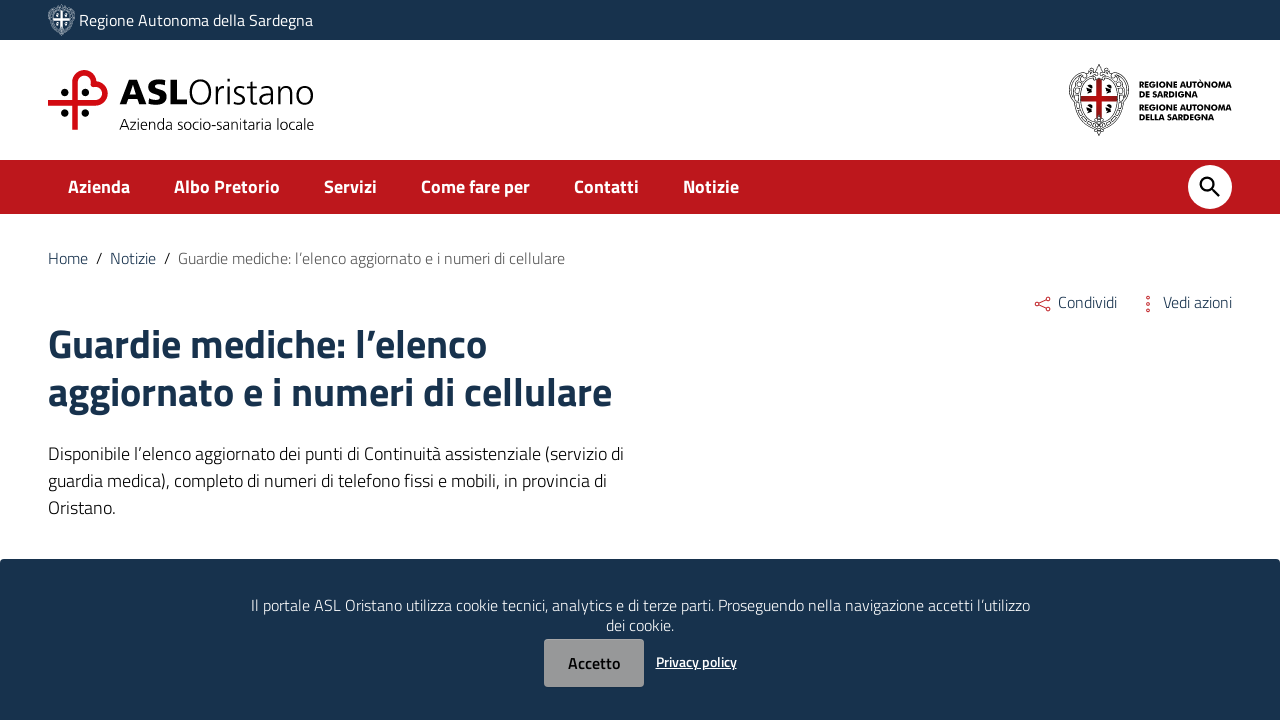

--- FILE ---
content_type: image/svg+xml
request_url: https://www.asl5oristano.it/wp-content/uploads/2020/11/logo_ASL_Oristano_V1-2.svg
body_size: 8520
content:
<?xml version="1.0" encoding="UTF-8"?> <!-- Generator: Adobe Illustrator 16.0.0, SVG Export Plug-In . SVG Version: 6.00 Build 0) --> <svg xmlns="http://www.w3.org/2000/svg" xmlns:xlink="http://www.w3.org/1999/xlink" version="1.1" id="Livello_1" x="0px" y="0px" width="276.564px" height="62.308px" viewBox="8.5 6.753 276.564 62.308" xml:space="preserve"> <path d="M51.277,30.091c0,2.14-1.738,3.878-3.884,3.878c-2.137,0-3.877-1.738-3.877-3.878c0-2.144,1.74-3.879,3.877-3.879 C49.539,26.212,51.277,27.947,51.277,30.091"></path> <path d="M51.185,51.458c0,2.144-1.739,3.881-3.881,3.881c-2.14,0-3.88-1.737-3.88-3.881c0-2.14,1.74-3.876,3.88-3.876 C49.446,47.582,51.185,49.318,51.185,51.458"></path> <path d="M29.838,30.126c0,2.142-1.739,3.881-3.881,3.881c-2.14,0-3.881-1.739-3.881-3.881c0-2.14,1.741-3.876,3.881-3.876 C28.099,26.25,29.838,27.986,29.838,30.126"></path> <path d="M29.838,51.458c0,2.144-1.739,3.881-3.881,3.881c-2.14,0-3.881-1.737-3.881-3.881c0-2.14,1.741-3.876,3.881-3.876 C28.099,47.582,29.838,49.318,29.838,51.458"></path> <path fill="#D20A11" d="M33.615,19.431v18.471H8.5v5.885h25.115v25.129H39.5V43.787h18.48c6.991,0,12.678-5.686,12.678-12.676 c0-6.669-5.181-12.141-11.73-12.628c-0.489-6.547-5.958-11.73-12.631-11.73C39.303,6.753,33.615,12.441,33.615,19.431 M39.5,19.431 c0-3.746,3.049-6.793,6.797-6.793c3.744,0,6.793,3.047,6.793,6.793c0,0.503-0.061,1.009-0.185,1.539 c-0.231,0.99,0.069,2.031,0.784,2.748c0.72,0.717,1.757,1.017,2.747,0.785c0.539-0.124,1.041-0.183,1.544-0.183 c3.744,0,6.793,3.048,6.793,6.791c0,3.744-3.049,6.792-6.793,6.792H39.5V19.431z"></path> <path d="M87.463,57.523h1.267l4.501,11.343h-1.17l-1.218-3.039h-5.721l-1.218,3.039h-1.089L87.463,57.523z M88.016,58.596 l-2.47,6.256h4.924L88.016,58.596z"></path> <polygon points="93.963,68.004 98.952,61.456 94.158,61.456 94.158,60.579 100.138,60.579 100.138,61.456 95.149,67.988 100.138,67.988 100.138,68.866 93.963,68.866 "></polygon> <path d="M102.966,58.369h-1.024v-1.365h1.024V58.369z M101.942,60.579h1.024v8.288h-1.024V60.579z"></path> <path d="M111.107,68.605c-0.347,0.141-0.734,0.252-1.162,0.334c-0.428,0.08-0.842,0.121-1.243,0.121 c-0.672,0-1.249-0.105-1.731-0.317c-0.482-0.21-0.872-0.511-1.17-0.901c-0.298-0.39-0.517-0.848-0.658-1.373 s-0.211-1.107-0.211-1.746c0-0.629,0.084-1.209,0.252-1.74c0.168-0.53,0.406-0.99,0.715-1.381c0.308-0.39,0.68-0.69,1.113-0.901 c0.433-0.211,0.904-0.317,1.414-0.317c0.563,0,1.056,0.106,1.478,0.317c0.423,0.211,0.767,0.506,1.032,0.886 c0.266,0.379,0.463,0.814,0.593,1.309c0.13,0.492,0.196,1.025,0.196,1.6v0.52h-5.672c0,0.922,0.241,1.68,0.723,2.275 s1.151,0.895,2.007,0.895c0.358,0,0.772-0.063,1.243-0.188c0.472-0.124,0.831-0.268,1.081-0.43V68.605L111.107,68.605z M110.603,64.137c0-0.379-0.041-0.74-0.122-1.08c-0.081-0.342-0.206-0.647-0.374-0.918c-0.168-0.271-0.387-0.486-0.658-0.643 c-0.271-0.157-0.59-0.235-0.958-0.235c-0.369,0-0.705,0.081-1.008,0.243c-0.303,0.163-0.561,0.385-0.772,0.667 c-0.211,0.281-0.374,0.593-0.487,0.935c-0.114,0.34-0.171,0.685-0.171,1.031H110.603z"></path> <path d="M113.674,62.527c0-0.855-0.022-1.506-0.065-1.949h0.991v1.479h0.033c0.108-0.228,0.228-0.433,0.357-0.617 c0.13-0.185,0.295-0.357,0.496-0.521c0.2-0.162,0.455-0.292,0.764-0.39c0.308-0.098,0.663-0.146,1.064-0.146 c0.975,0,1.69,0.287,2.145,0.861s0.683,1.349,0.683,2.324v5.297h-1.024v-5.037c0-0.823-0.157-1.457-0.471-1.902 c-0.315-0.443-0.813-0.666-1.495-0.666c-0.445,0-0.827,0.088-1.146,0.26c-0.32,0.174-0.574,0.41-0.764,0.707 c-0.19,0.299-0.328,0.623-0.414,0.976c-0.087,0.353-0.13,0.713-0.13,1.081v4.582h-1.024V62.527L113.674,62.527z"></path> <path d="M129.274,68.865h-1.023v-1.316h-0.033c-0.531,1.008-1.392,1.512-2.583,1.512c-1.095,0-1.937-0.403-2.528-1.211 c-0.59-0.807-0.885-1.85-0.885-3.127c0-1.334,0.265-2.373,0.796-3.121c0.282-0.39,0.639-0.69,1.073-0.901 c0.433-0.211,0.948-0.317,1.544-0.317c0.379,0,0.722,0.061,1.031,0.18s0.572,0.265,0.789,0.438c0.216,0.174,0.387,0.35,0.511,0.529 c0.125,0.178,0.209,0.326,0.252,0.445h0.033v-5.297h1.023V68.865z M123.457,65.989c0.076,0.401,0.208,0.767,0.398,1.097 c0.189,0.331,0.444,0.596,0.764,0.797c0.319,0.2,0.712,0.301,1.178,0.301c0.433,0,0.81-0.104,1.129-0.31 c0.32-0.205,0.574-0.479,0.764-0.821c0.189-0.341,0.33-0.714,0.423-1.121c0.092-0.406,0.138-0.809,0.138-1.209 c0-0.402-0.046-0.806-0.138-1.212c-0.093-0.405-0.236-0.78-0.431-1.12c-0.195-0.342-0.45-0.615-0.764-0.822 c-0.314-0.204-0.688-0.309-1.121-0.309c-0.466,0-0.859,0.102-1.178,0.301c-0.32,0.2-0.572,0.467-0.756,0.797 c-0.184,0.33-0.317,0.695-0.398,1.097s-0.122,0.823-0.122,1.269C123.343,65.167,123.381,65.589,123.457,65.989"></path> <path d="M136.506,67.534h-0.033c-0.216,0.477-0.574,0.85-1.072,1.121c-0.499,0.271-1.019,0.405-1.56,0.405 c-0.553,0-1.014-0.08-1.382-0.244c-0.368-0.162-0.65-0.364-0.844-0.608c-0.195-0.244-0.328-0.496-0.398-0.755 c-0.071-0.262-0.106-0.504-0.106-0.732c0-0.66,0.154-1.191,0.463-1.592c0.309-0.4,0.712-0.693,1.21-0.878 c0.499-0.185,1.021-0.303,1.569-0.356c0.547-0.055,1.167-0.082,1.86-0.082h0.195v-0.422c0-0.727-0.146-1.263-0.438-1.609 c-0.293-0.346-0.775-0.521-1.447-0.521c-0.91,0-1.722,0.229-2.438,0.683v-0.99c0.314-0.152,0.709-0.285,1.186-0.398 c0.476-0.115,0.894-0.171,1.251-0.171c1.03,0,1.772,0.244,2.226,0.731c0.455,0.488,0.683,1.273,0.683,2.354v3.657 c0,0.422,0.005,0.752,0.016,0.991c0.011,0.237,0.033,0.487,0.065,0.747h-1.007L136.506,67.534L136.506,67.534z M136.408,64.689 h-0.292c-0.531,0-1.013,0.021-1.446,0.064c-0.434,0.043-0.837,0.133-1.211,0.268c-0.374,0.137-0.672,0.34-0.894,0.609 c-0.222,0.271-0.333,0.623-0.333,1.057c0,0.51,0.16,0.886,0.479,1.129c0.32,0.244,0.734,0.367,1.243,0.367 c0.564,0,1.016-0.106,1.357-0.317c0.342-0.211,0.591-0.474,0.748-0.788c0.157-0.314,0.254-0.623,0.292-0.928 c0.038-0.303,0.057-0.621,0.057-0.957V64.689L136.408,64.689z"></path> <path d="M143.754,67.663c0.693,0.347,1.414,0.521,2.16,0.521c0.51,0,0.943-0.133,1.301-0.398c0.358-0.266,0.536-0.625,0.536-1.08 c0-0.423-0.151-0.756-0.455-1c-0.304-0.244-0.764-0.512-1.382-0.805c-0.357-0.162-0.646-0.303-0.869-0.422 c-0.222-0.119-0.43-0.266-0.625-0.439c-0.195-0.173-0.354-0.376-0.471-0.609c-0.12-0.232-0.18-0.496-0.18-0.787 c0-0.401,0.073-0.746,0.22-1.033c0.146-0.286,0.347-0.522,0.601-0.707c0.255-0.184,0.542-0.316,0.861-0.397 c0.32-0.081,0.658-0.122,1.016-0.122c0.26,0,0.582,0.03,0.967,0.09c0.385,0.06,0.745,0.154,1.081,0.284l-0.097,0.894 c-0.261-0.118-0.562-0.213-0.902-0.284c-0.342-0.07-0.652-0.105-0.935-0.105c-0.574,0-1.016,0.105-1.324,0.317 c-0.31,0.211-0.464,0.566-0.464,1.064c0,0.291,0.131,0.535,0.391,0.73c0.26,0.195,0.666,0.417,1.219,0.666 c0.391,0.174,0.712,0.328,0.967,0.463c0.254,0.137,0.498,0.305,0.731,0.504c0.232,0.201,0.419,0.442,0.561,0.723 c0.141,0.282,0.211,0.607,0.211,0.977c0,0.422-0.087,0.785-0.26,1.088c-0.173,0.305-0.403,0.547-0.69,0.73 c-0.287,0.186-0.6,0.32-0.935,0.408c-0.337,0.086-0.672,0.129-1.007,0.129c-0.9,0-1.674-0.129-2.324-0.39L143.754,67.663z"></path> <path d="M150.311,63.08c0.156-0.52,0.395-0.982,0.715-1.389c0.319-0.406,0.723-0.726,1.211-0.959c0.487-0.232,1.057-0.35,1.705-0.35 c0.65,0,1.223,0.117,1.715,0.35c0.492,0.233,0.896,0.551,1.211,0.951c0.314,0.4,0.55,0.863,0.707,1.39 c0.156,0.524,0.235,1.075,0.235,1.649c0,0.573-0.079,1.12-0.235,1.641c-0.157,0.52-0.393,0.982-0.707,1.389 s-0.719,0.727-1.211,0.959c-0.492,0.232-1.064,0.35-1.715,0.35c-0.648,0-1.221-0.117-1.713-0.35c-0.494-0.232-0.896-0.55-1.211-0.95 c-0.314-0.401-0.551-0.864-0.707-1.39c-0.157-0.525-0.236-1.075-0.236-1.648C150.074,64.148,150.153,63.6,150.311,63.08 M151.919,67.2c0.481,0.655,1.157,0.983,2.022,0.983c0.867,0,1.541-0.328,2.023-0.983s0.724-1.481,0.724-2.478 c0-0.998-0.241-1.824-0.724-2.479c-0.482-0.655-1.156-0.982-2.023-0.982c-0.865,0-1.541,0.327-2.022,0.982s-0.723,1.481-0.723,2.479 C151.196,65.719,151.438,66.545,151.919,67.2"></path> <path d="M165.139,61.684c-0.293-0.131-0.596-0.233-0.91-0.31c-0.313-0.075-0.602-0.113-0.86-0.113c-0.976,0-1.738,0.319-2.29,0.958 c-0.555,0.641-0.829,1.475-0.829,2.504c0,0.477,0.07,0.922,0.211,1.34c0.142,0.418,0.341,0.785,0.603,1.104 c0.26,0.319,0.576,0.569,0.949,0.748c0.375,0.179,0.788,0.269,1.243,0.269c0.574,0,1.198-0.125,1.869-0.375l0.097,0.959 c-0.324,0.119-0.654,0.198-0.99,0.236c-0.336,0.037-0.715,0.057-1.137,0.057c-0.642,0-1.212-0.113-1.716-0.342 c-0.504-0.227-0.921-0.541-1.252-0.941c-0.33-0.401-0.579-0.864-0.747-1.389c-0.168-0.527-0.252-1.082-0.252-1.666 c0-0.629,0.098-1.212,0.293-1.748c0.194-0.535,0.474-0.996,0.837-1.381c0.363-0.385,0.796-0.683,1.3-0.894s1.06-0.317,1.666-0.317 c0.422,0,0.799,0.032,1.129,0.098c0.332,0.065,0.621,0.141,0.869,0.228L165.139,61.684z"></path> <path d="M167.982,58.369h-1.023v-1.365h1.023V58.369z M166.959,60.579h1.023v8.288h-1.023V60.579z"></path> <path d="M170.168,63.08c0.156-0.52,0.395-0.982,0.715-1.389c0.319-0.406,0.723-0.726,1.211-0.959c0.487-0.232,1.057-0.35,1.706-0.35 s1.222,0.117,1.714,0.35c0.493,0.233,0.896,0.551,1.211,0.951s0.551,0.863,0.707,1.39c0.156,0.524,0.235,1.075,0.235,1.649 c0,0.573-0.079,1.12-0.235,1.641c-0.156,0.52-0.393,0.982-0.707,1.389c-0.313,0.406-0.718,0.727-1.211,0.959 c-0.492,0.232-1.063,0.35-1.714,0.35c-0.649,0-1.222-0.117-1.714-0.35c-0.494-0.232-0.896-0.55-1.211-0.95 c-0.314-0.401-0.551-0.864-0.707-1.39c-0.157-0.525-0.236-1.075-0.236-1.648C169.932,64.148,170.012,63.6,170.168,63.08 M171.775,67.2c0.481,0.655,1.158,0.983,2.023,0.983c0.866,0,1.541-0.328,2.021-0.983c0.482-0.655,0.726-1.481,0.726-2.478 c0-0.998-0.241-1.824-0.726-2.479c-0.48-0.655-1.155-0.982-2.021-0.982c-0.865,0-1.542,0.327-2.023,0.982 c-0.48,0.655-0.723,1.481-0.723,2.479C171.053,65.719,171.295,66.545,171.775,67.2"></path> <rect x="178.982" y="63.925" width="4.08" height="1.121"></rect> <path d="M184.379,67.663c0.693,0.347,1.414,0.521,2.16,0.521c0.51,0,0.943-0.133,1.301-0.398c0.358-0.266,0.536-0.625,0.536-1.08 c0-0.423-0.151-0.756-0.455-1s-0.764-0.512-1.382-0.805c-0.357-0.162-0.646-0.303-0.869-0.422s-0.43-0.266-0.625-0.439 c-0.195-0.173-0.354-0.376-0.471-0.609c-0.12-0.232-0.18-0.496-0.18-0.787c0-0.401,0.072-0.746,0.219-1.033 c0.146-0.286,0.348-0.522,0.602-0.707c0.256-0.184,0.542-0.316,0.861-0.397c0.32-0.081,0.658-0.122,1.016-0.122 c0.26,0,0.582,0.03,0.967,0.09s0.746,0.154,1.082,0.284l-0.098,0.894c-0.261-0.118-0.563-0.213-0.902-0.284 c-0.342-0.07-0.652-0.105-0.935-0.105c-0.574,0-1.017,0.105-1.324,0.317c-0.31,0.211-0.464,0.566-0.464,1.064 c0,0.291,0.131,0.535,0.391,0.73s0.666,0.417,1.219,0.666c0.392,0.174,0.713,0.328,0.968,0.463c0.254,0.137,0.498,0.305,0.731,0.504 c0.231,0.201,0.418,0.442,0.561,0.723c0.141,0.282,0.211,0.607,0.211,0.977c0,0.422-0.087,0.785-0.26,1.088 c-0.174,0.305-0.403,0.547-0.69,0.73c-0.287,0.186-0.601,0.32-0.935,0.408c-0.338,0.086-0.672,0.129-1.008,0.129 c-0.899,0-1.674-0.129-2.323-0.39L184.379,67.663z"></path> <path d="M196.096,67.534h-0.033c-0.217,0.477-0.574,0.85-1.071,1.121c-0.499,0.271-1.021,0.405-1.562,0.405 c-0.553,0-1.014-0.08-1.381-0.244c-0.369-0.162-0.65-0.364-0.846-0.608c-0.194-0.244-0.327-0.496-0.396-0.755 c-0.072-0.262-0.106-0.504-0.106-0.732c0-0.66,0.153-1.191,0.464-1.592c0.309-0.4,0.712-0.693,1.21-0.878s1.021-0.303,1.567-0.356 c0.547-0.055,1.168-0.082,1.861-0.082h0.194v-0.422c0-0.727-0.146-1.263-0.438-1.609c-0.293-0.346-0.774-0.521-1.445-0.521 c-0.91,0-1.723,0.229-2.438,0.683v-0.99c0.313-0.152,0.71-0.285,1.187-0.398c0.478-0.115,0.895-0.171,1.252-0.171 c1.029,0,1.771,0.244,2.226,0.731c0.455,0.488,0.685,1.273,0.685,2.354v3.657c0,0.422,0.004,0.752,0.016,0.991 c0.011,0.237,0.033,0.487,0.064,0.747h-1.008V67.534L196.096,67.534z M195.997,64.689h-0.292c-0.531,0-1.014,0.021-1.446,0.064 c-0.434,0.043-0.837,0.133-1.211,0.268c-0.374,0.137-0.672,0.34-0.894,0.609c-0.223,0.271-0.334,0.623-0.334,1.057 c0,0.51,0.16,0.886,0.479,1.129c0.318,0.244,0.733,0.367,1.242,0.367c0.563,0,1.017-0.106,1.356-0.317 c0.343-0.211,0.59-0.474,0.748-0.788c0.156-0.314,0.254-0.623,0.293-0.928c0.037-0.303,0.057-0.621,0.057-0.957L195.997,64.689 L195.997,64.689z"></path> <path d="M199.459,62.527c0-0.855-0.021-1.506-0.064-1.949h0.99v1.479h0.033c0.107-0.228,0.227-0.433,0.357-0.617 c0.129-0.185,0.295-0.357,0.496-0.521c0.199-0.162,0.453-0.292,0.763-0.39c0.309-0.098,0.663-0.146,1.063-0.146 c0.977,0,1.69,0.287,2.146,0.861c0.455,0.574,0.682,1.349,0.682,2.324v5.297h-1.023v-5.037c0-0.823-0.156-1.457-0.471-1.902 c-0.313-0.443-0.813-0.666-1.496-0.666c-0.442,0-0.826,0.088-1.145,0.26c-0.32,0.174-0.574,0.41-0.764,0.707 c-0.19,0.299-0.328,0.623-0.416,0.976c-0.086,0.353-0.129,0.713-0.129,1.081v4.582h-1.023V62.527z"></path> <path d="M209.518,58.369h-1.021v-1.365h1.021V58.369z M208.494,60.579h1.021v8.288h-1.021V60.579z"></path> <path d="M215.676,61.456h-1.885v5.362c0,0.412,0.087,0.742,0.26,0.992c0.174,0.248,0.455,0.373,0.846,0.373 c0.174,0,0.334-0.017,0.479-0.049c0.146-0.033,0.301-0.08,0.464-0.146l0.064,0.844c-0.141,0.056-0.327,0.106-0.562,0.155 c-0.233,0.049-0.463,0.072-0.69,0.072c-0.434,0-0.778-0.069-1.039-0.211c-0.26-0.141-0.45-0.332-0.569-0.576 s-0.194-0.518-0.228-0.82c-0.032-0.305-0.049-0.688-0.049-1.154v-4.843h-1.625v-0.877h1.625V58.58l1.023-0.357v2.356h1.885V61.456 L215.676,61.456z"></path> <path d="M222.273,67.534h-0.032c-0.218,0.477-0.575,0.85-1.073,1.121c-0.498,0.271-1.018,0.405-1.561,0.405 c-0.551,0-1.012-0.08-1.381-0.244c-0.367-0.162-0.649-0.364-0.845-0.608c-0.194-0.244-0.327-0.496-0.397-0.755 c-0.07-0.262-0.105-0.504-0.105-0.732c0-0.66,0.154-1.191,0.463-1.592s0.713-0.693,1.211-0.878s1.021-0.303,1.568-0.356 c0.547-0.055,1.166-0.082,1.859-0.082h0.194v-0.422c0-0.727-0.146-1.263-0.438-1.609c-0.293-0.346-0.774-0.521-1.446-0.521 c-0.91,0-1.724,0.229-2.438,0.683v-0.99c0.314-0.152,0.709-0.285,1.187-0.398c0.478-0.115,0.896-0.171,1.252-0.171 c1.028,0,1.771,0.244,2.228,0.731c0.455,0.488,0.682,1.273,0.682,2.354v3.657c0,0.422,0.006,0.752,0.017,0.991 c0.011,0.237,0.032,0.487,0.065,0.747h-1.008V67.534L222.273,67.534z M222.176,64.689h-0.293c-0.529,0-1.012,0.021-1.445,0.064 c-0.433,0.043-0.836,0.133-1.211,0.268c-0.373,0.137-0.672,0.34-0.894,0.609c-0.222,0.271-0.333,0.623-0.333,1.057 c0,0.51,0.16,0.886,0.479,1.129c0.32,0.244,0.734,0.367,1.244,0.367c0.563,0,1.018-0.106,1.356-0.317 c0.341-0.211,0.591-0.474,0.747-0.788s0.255-0.623,0.293-0.928c0.037-0.303,0.057-0.621,0.057-0.957V64.689L222.176,64.689z"></path> <path d="M225.637,62.432c0-0.51-0.002-0.875-0.008-1.098s-0.023-0.475-0.057-0.756h1.023v1.593h0.032 c0.205-0.521,0.49-0.948,0.853-1.282c0.362-0.337,0.789-0.505,1.276-0.505c0.106,0,0.229,0.007,0.365,0.024 c0.135,0.016,0.252,0.041,0.351,0.072v1.074c-0.207-0.065-0.455-0.099-0.748-0.099c-0.391,0-0.719,0.099-0.983,0.292 c-0.265,0.195-0.479,0.453-0.642,0.771c-0.162,0.32-0.276,0.672-0.343,1.058c-0.063,0.384-0.097,0.782-0.097,1.194v4.095h-1.023 V62.432L225.637,62.432z"></path> <path d="M232.072,58.369h-1.023v-1.365h1.023V58.369z M231.049,60.579h1.023v8.288h-1.023V60.579z"></path> <path d="M239.417,67.534h-0.032c-0.217,0.477-0.574,0.85-1.072,1.121c-0.498,0.271-1.019,0.405-1.561,0.405 c-0.553,0-1.014-0.08-1.381-0.244c-0.369-0.162-0.65-0.364-0.846-0.608c-0.194-0.244-0.327-0.496-0.397-0.755 c-0.071-0.262-0.104-0.504-0.104-0.732c0-0.66,0.154-1.191,0.463-1.592s0.712-0.693,1.211-0.878c0.498-0.185,1.02-0.303,1.566-0.356 c0.547-0.055,1.168-0.082,1.861-0.082h0.193v-0.422c0-0.727-0.146-1.263-0.438-1.609c-0.293-0.346-0.773-0.521-1.445-0.521 c-0.91,0-1.724,0.229-2.438,0.683v-0.99c0.313-0.152,0.709-0.285,1.187-0.398c0.478-0.115,0.895-0.171,1.252-0.171 c1.028,0,1.771,0.244,2.227,0.731c0.455,0.488,0.684,1.273,0.684,2.354v3.657c0,0.422,0.004,0.752,0.016,0.991 c0.011,0.237,0.031,0.487,0.063,0.747h-1.007L239.417,67.534L239.417,67.534z M239.318,64.689h-0.291 c-0.531,0-1.014,0.021-1.446,0.064c-0.435,0.043-0.837,0.133-1.211,0.268c-0.374,0.137-0.672,0.34-0.894,0.609 c-0.224,0.271-0.334,0.623-0.334,1.057c0,0.51,0.159,0.886,0.479,1.129c0.319,0.244,0.733,0.367,1.243,0.367 c0.563,0,1.016-0.106,1.355-0.317c0.342-0.211,0.592-0.474,0.747-0.788c0.157-0.314,0.255-0.623,0.294-0.928 c0.037-0.303,0.057-0.621,0.057-0.957V64.689L239.318,64.689z"></path> <rect x="247.299" y="56.68" width="1.023" height="12.188"></rect> <path d="M250.508,63.08c0.157-0.52,0.396-0.982,0.715-1.389c0.319-0.406,0.725-0.726,1.211-0.959c0.487-0.232,1.057-0.35,1.707-0.35 c0.649,0,1.221,0.117,1.713,0.35c0.492,0.233,0.896,0.551,1.211,0.951s0.551,0.863,0.707,1.39c0.156,0.524,0.235,1.075,0.235,1.649 c0,0.573-0.079,1.12-0.235,1.641c-0.156,0.52-0.393,0.982-0.707,1.389c-0.313,0.406-0.719,0.727-1.211,0.959s-1.063,0.35-1.713,0.35 c-0.652,0-1.223-0.117-1.716-0.35s-0.896-0.55-1.21-0.95c-0.314-0.401-0.55-0.864-0.707-1.39c-0.156-0.525-0.234-1.075-0.234-1.648 C250.271,64.148,250.352,63.6,250.508,63.08 M252.116,67.2c0.481,0.655,1.155,0.983,2.022,0.983c0.866,0,1.541-0.328,2.023-0.983 c0.48-0.655,0.723-1.481,0.723-2.478c0-0.998-0.24-1.824-0.723-2.479s-1.157-0.982-2.023-0.982c-0.867,0-1.541,0.327-2.022,0.982 c-0.482,0.655-0.724,1.481-0.724,2.479C251.393,65.719,251.634,66.545,252.116,67.2"></path> <path d="M265.336,61.684c-0.292-0.131-0.596-0.233-0.91-0.31c-0.314-0.075-0.601-0.113-0.861-0.113 c-0.975,0-1.737,0.319-2.291,0.958c-0.553,0.641-0.828,1.475-0.828,2.504c0,0.477,0.07,0.922,0.212,1.34 c0.141,0.418,0.341,0.785,0.601,1.104c0.262,0.319,0.577,0.569,0.951,0.748s0.788,0.269,1.243,0.269 c0.573,0,1.196-0.125,1.868-0.375l0.098,0.959c-0.325,0.119-0.654,0.198-0.99,0.236c-0.337,0.037-0.716,0.057-1.139,0.057 c-0.641,0-1.21-0.113-1.714-0.342c-0.504-0.227-0.921-0.541-1.251-0.941c-0.331-0.401-0.58-0.864-0.748-1.389 c-0.168-0.527-0.252-1.082-0.252-1.666c0-0.629,0.098-1.212,0.293-1.748c0.193-0.535,0.474-0.996,0.837-1.381 c0.36-0.385,0.796-0.683,1.3-0.894s1.059-0.317,1.666-0.317c0.422,0,0.798,0.032,1.129,0.098c0.33,0.065,0.62,0.141,0.869,0.228 L265.336,61.684z"></path> <path d="M271.917,67.534h-0.032c-0.217,0.477-0.574,0.85-1.072,1.121c-0.498,0.271-1.019,0.405-1.561,0.405 c-0.553,0-1.014-0.08-1.381-0.244c-0.369-0.162-0.65-0.364-0.846-0.608c-0.194-0.244-0.328-0.496-0.397-0.755 c-0.071-0.262-0.104-0.504-0.104-0.732c0-0.66,0.153-1.191,0.463-1.592c0.309-0.4,0.711-0.693,1.211-0.878 c0.498-0.185,1.02-0.303,1.566-0.356c0.547-0.055,1.168-0.082,1.861-0.082h0.193v-0.422c0-0.727-0.146-1.263-0.438-1.609 c-0.293-0.346-0.773-0.521-1.445-0.521c-0.91,0-1.724,0.229-2.438,0.683v-0.99c0.313-0.152,0.709-0.285,1.187-0.398 c0.478-0.115,0.895-0.171,1.252-0.171c1.028,0,1.771,0.244,2.227,0.731c0.455,0.488,0.683,1.273,0.683,2.354v3.657 c0,0.422,0.005,0.752,0.017,0.991c0.011,0.237,0.031,0.487,0.063,0.747h-1.007L271.917,67.534L271.917,67.534z M271.818,64.689 h-0.291c-0.531,0-1.014,0.021-1.446,0.064c-0.435,0.043-0.837,0.133-1.211,0.268c-0.374,0.137-0.672,0.34-0.894,0.609 c-0.224,0.271-0.334,0.623-0.334,1.057c0,0.51,0.159,0.886,0.479,1.129c0.319,0.244,0.733,0.367,1.243,0.367 c0.563,0,1.016-0.106,1.355-0.317c0.342-0.211,0.592-0.474,0.747-0.788c0.157-0.314,0.255-0.623,0.293-0.928 c0.038-0.303,0.058-0.621,0.058-0.957V64.689L271.818,64.689z"></path> <rect x="275.281" y="56.68" width="1.021" height="12.188"></rect> <path d="M284.445,68.605c-0.348,0.141-0.732,0.252-1.161,0.334c-0.429,0.08-0.843,0.121-1.243,0.121 c-0.672,0-1.249-0.105-1.73-0.317c-0.481-0.21-0.873-0.511-1.17-0.901c-0.299-0.39-0.518-0.848-0.658-1.373 c-0.142-0.525-0.211-1.107-0.211-1.746c0-0.629,0.084-1.209,0.252-1.74c0.168-0.53,0.406-0.99,0.715-1.381 c0.31-0.39,0.68-0.69,1.113-0.901c0.433-0.211,0.902-0.317,1.414-0.317c0.563,0,1.055,0.106,1.479,0.317 c0.423,0.211,0.767,0.506,1.031,0.886c0.266,0.379,0.464,0.814,0.594,1.309c0.13,0.492,0.195,1.025,0.195,1.6v0.52h-5.672 c0,0.922,0.24,1.68,0.724,2.275c0.481,0.596,1.149,0.895,2.007,0.895c0.357,0,0.771-0.063,1.243-0.188 c0.471-0.124,0.831-0.268,1.079-0.43V68.605L284.445,68.605z M283.941,64.137c0-0.379-0.041-0.74-0.121-1.08 c-0.082-0.342-0.207-0.647-0.375-0.918c-0.168-0.271-0.387-0.486-0.657-0.643c-0.271-0.157-0.591-0.235-0.959-0.235 s-0.704,0.081-1.007,0.243c-0.305,0.163-0.562,0.385-0.772,0.667c-0.211,0.281-0.373,0.593-0.487,0.935 c-0.112,0.34-0.17,0.685-0.17,1.031H283.941z"></path> <path d="M92.793,16.919h8.334l9.833,25.515h-7.457l-1.9-5.446h-9.578l-2.011,5.446h-6.908L92.793,16.919z M96.96,22.184h-0.073 l-3.29,9.979h6.397L96.96,22.184z"></path> <path d="M113.702,36.147c0.95,0.512,2.022,0.92,3.217,1.225c1.194,0.305,2.461,0.457,3.802,0.457c1.267,0,2.284-0.183,3.052-0.549 c0.767-0.365,1.152-1.01,1.152-1.938c0-0.878-0.366-1.535-1.097-1.974s-1.877-0.901-3.437-1.389 c-1.169-0.341-2.144-0.67-2.924-0.987c-0.78-0.317-1.523-0.75-2.23-1.298c-0.707-0.548-1.279-1.261-1.718-2.138 c-0.439-0.878-0.658-1.962-0.658-3.254c0-1.462,0.323-2.705,0.969-3.728c0.645-1.024,1.504-1.834,2.577-2.431 c1.072-0.597,2.254-1.024,3.546-1.28c1.291-0.256,2.632-0.384,4.021-0.384c1.218,0,2.4,0.086,3.546,0.256 c1.145,0.171,2.157,0.402,3.034,0.695l-0.439,5.264c-1.706-0.78-3.595-1.17-5.666-1.17c-0.536,0-1.054,0.024-1.553,0.073 c-0.5,0.049-0.982,0.153-1.444,0.311c-0.463,0.158-0.841,0.396-1.133,0.713c-0.293,0.317-0.439,0.743-0.439,1.279 c0,0.731,0.341,1.286,1.023,1.663c0.682,0.378,1.767,0.774,3.254,1.188c1.17,0.342,2.156,0.658,2.961,0.951 c0.804,0.292,1.584,0.719,2.339,1.279c0.755,0.561,1.359,1.292,1.81,2.194c0.451,0.902,0.676,1.998,0.676,3.289 c0,1.585-0.305,2.925-0.914,4.022c-0.609,1.097-1.438,1.968-2.486,2.613s-2.236,1.103-3.564,1.37 c-1.328,0.269-2.748,0.402-4.258,0.402c-1.243,0-2.547-0.099-3.912-0.292c-1.365-0.195-2.595-0.463-3.692-0.805L113.702,36.147z"></path> <polygon points="135.964,16.919 142.764,16.919 142.764,37.391 153.291,37.391 153.291,42.436 135.964,42.436 "></polygon> <path d="M156.582,24.596c0.462-1.584,1.163-2.985,2.102-4.204c0.938-1.218,2.121-2.175,3.546-2.869 c1.426-0.695,3.053-1.042,4.879-1.042c1.853,0,3.486,0.347,4.898,1.042c1.413,0.694,2.59,1.651,3.527,2.869 c0.938,1.219,1.639,2.62,2.104,4.204c0.461,1.585,0.693,3.278,0.693,5.081c-0.023,4.021-1.005,7.226-2.941,9.615 c-1.938,2.388-4.697,3.582-8.281,3.582c-3.582,0-6.336-1.194-8.261-3.582c-1.925-2.389-2.912-5.594-2.961-9.615 C155.887,27.874,156.118,26.181,156.582,24.596 M163.289,19.588c-1.107,0.609-2.021,1.444-2.741,2.504 c-0.719,1.06-1.256,2.243-1.608,3.546c-0.354,1.304-0.53,2.65-0.53,4.039c0,1.39,0.177,2.736,0.53,4.04 c0.353,1.304,0.89,2.485,1.608,3.546c0.72,1.06,1.634,1.895,2.741,2.504c1.109,0.608,2.382,0.912,3.82,0.912 c1.438,0,2.711-0.304,3.82-0.912c1.107-0.609,2.021-1.444,2.74-2.504c0.719-1.061,1.255-2.242,1.607-3.546 c0.354-1.304,0.531-2.65,0.531-4.04c0-1.389-0.178-2.735-0.531-4.039c-0.354-1.303-0.889-2.486-1.607-3.546 c-0.718-1.06-1.633-1.895-2.74-2.504c-1.109-0.609-2.384-0.914-3.82-0.914C165.671,18.674,164.398,18.979,163.289,19.588"></path> <path d="M183.193,27.959c0-1.145-0.006-1.967-0.02-2.467c-0.012-0.499-0.055-1.066-0.128-1.7h2.304v3.583h0.073 c0.462-1.17,1.103-2.133,1.919-2.889c0.816-0.755,1.771-1.133,2.869-1.133c0.243,0,0.518,0.019,0.822,0.055 c0.306,0.037,0.566,0.092,0.785,0.165v2.412c-0.463-0.146-1.022-0.219-1.682-0.219c-0.877,0-1.613,0.219-2.211,0.658 c-0.598,0.438-1.078,1.018-1.443,1.736c-0.365,0.719-0.621,1.511-0.769,2.376c-0.146,0.866-0.22,1.761-0.22,2.687v9.212h-2.303 V27.959H183.193z"></path> <path d="M197.669,18.821h-2.303V15.75h2.303V18.821z M195.366,23.792h2.303v18.644h-2.303V23.792z"></path> <path d="M202.055,39.73c1.561,0.779,3.182,1.17,4.862,1.17c1.146,0,2.12-0.299,2.924-0.896c0.806-0.597,1.207-1.406,1.207-2.431 c0-0.95-0.342-1.699-1.022-2.248c-0.684-0.548-1.719-1.152-3.107-1.809c-0.805-0.366-1.457-0.682-1.956-0.951 c-0.5-0.268-0.97-0.597-1.407-0.987c-0.438-0.39-0.791-0.847-1.062-1.37c-0.267-0.524-0.4-1.116-0.4-1.773 c0-0.902,0.164-1.676,0.493-2.322c0.329-0.645,0.779-1.175,1.354-1.59c0.572-0.414,1.219-0.713,1.938-0.896 c0.719-0.182,1.48-0.274,2.285-0.274c0.584,0,1.311,0.067,2.175,0.201c0.864,0.134,1.675,0.347,2.431,0.64l-0.22,2.011 c-0.584-0.268-1.261-0.481-2.028-0.64c-0.768-0.158-1.469-0.238-2.102-0.238c-1.292,0-2.285,0.238-2.979,0.713 c-0.694,0.475-1.043,1.274-1.043,2.395c0,0.657,0.293,1.206,0.877,1.645c0.586,0.438,1.5,0.938,2.742,1.498 c0.877,0.39,1.603,0.737,2.176,1.042c0.572,0.305,1.121,0.683,1.646,1.133c0.522,0.452,0.942,0.994,1.261,1.627 c0.316,0.634,0.477,1.365,0.477,2.193c0,0.95-0.195,1.767-0.586,2.448c-0.391,0.684-0.908,1.231-1.553,1.646 c-0.646,0.415-1.348,0.72-2.104,0.914c-0.755,0.194-1.512,0.293-2.266,0.293c-2.023,0-3.767-0.293-5.229-0.877L202.055,39.73z"></path> <path d="M225.742,25.766h-4.24v12.063c0,0.927,0.195,1.67,0.585,2.229c0.39,0.562,1.022,0.842,1.901,0.842 c0.389,0,0.748-0.036,1.078-0.11c0.328-0.073,0.676-0.183,1.041-0.329l0.146,1.9c-0.316,0.123-0.736,0.238-1.261,0.348 s-1.042,0.165-1.554,0.165c-0.976,0-1.756-0.159-2.34-0.476c-0.586-0.316-1.012-0.75-1.279-1.297 c-0.27-0.549-0.438-1.164-0.512-1.847c-0.074-0.682-0.109-1.547-0.109-2.595V25.766h-3.655v-1.974h3.655v-4.496l2.303-0.804v5.3 h4.24V25.766L225.742,25.766z"></path> <path d="M240.584,39.438h-0.072c-0.488,1.073-1.293,1.914-2.412,2.522c-1.123,0.608-2.291,0.914-3.511,0.914 c-1.243,0-2.278-0.183-3.106-0.548c-0.828-0.366-1.463-0.823-1.9-1.371s-0.736-1.115-0.896-1.7 c-0.158-0.585-0.237-1.133-0.237-1.646c0-1.485,0.348-2.679,1.042-3.582c0.693-0.902,1.603-1.559,2.724-1.974 c1.12-0.414,2.298-0.682,3.527-0.805c1.229-0.121,2.626-0.182,4.187-0.182h0.438v-0.951c0-1.632-0.329-2.838-0.986-3.618 c-0.658-0.78-1.742-1.17-3.254-1.17c-2.047,0-3.875,0.511-5.482,1.535v-2.23c0.707-0.341,1.596-0.639,2.668-0.896 c1.072-0.256,2.012-0.384,2.814-0.384c2.314,0,3.984,0.549,5.008,1.646c1.024,1.096,1.536,2.864,1.536,5.3v8.225 c0,0.951,0.013,1.694,0.036,2.23c0.023,0.537,0.072,1.098,0.146,1.682h-2.268V39.438L240.584,39.438z M240.363,33.041h-0.656 c-1.193,0-2.279,0.049-3.254,0.146c-0.975,0.098-1.883,0.299-2.725,0.603c-0.84,0.305-1.511,0.762-2.01,1.371 c-0.5,0.609-0.75,1.401-0.75,2.376c0,1.146,0.359,1.992,1.078,2.541c0.719,0.548,1.651,0.822,2.797,0.822 c1.268,0,2.285-0.237,3.053-0.713c0.769-0.476,1.328-1.065,1.683-1.772c0.353-0.707,0.571-1.402,0.657-2.084 c0.084-0.682,0.128-1.401,0.128-2.157L240.363,33.041L240.363,33.041z"></path> <path d="M248.15,28.179c0-1.925-0.049-3.387-0.146-4.387h2.23v3.327h0.072c0.243-0.512,0.512-0.975,0.805-1.389 s0.664-0.804,1.115-1.17c0.449-0.366,1.022-0.658,1.717-0.878c0.695-0.219,1.494-0.329,2.395-0.329c2.194,0,3.803,0.646,4.826,1.938 s1.535,3.034,1.535,5.227v11.917h-2.303V31.103c0-1.852-0.354-3.277-1.061-4.277c-0.708-0.999-1.828-1.499-3.363-1.499 c-1,0-1.857,0.196-2.576,0.585c-0.721,0.391-1.293,0.92-1.72,1.591c-0.426,0.67-0.737,1.401-0.932,2.193 c-0.195,0.792-0.293,1.603-0.293,2.431v10.309h-2.304V28.179H248.15z"></path> <path d="M267.58,29.421c0.354-1.17,0.891-2.211,1.607-3.125c0.72-0.914,1.627-1.632,2.725-2.157 c1.097-0.524,2.376-0.786,3.838-0.786c1.463,0,2.748,0.262,3.855,0.786c1.109,0.525,2.018,1.237,2.725,2.139 c0.707,0.902,1.236,1.943,1.59,3.125c0.354,1.182,0.53,2.419,0.53,3.71c0,1.292-0.177,2.523-0.53,3.693 c-0.354,1.168-0.883,2.211-1.59,3.125c-0.707,0.913-1.614,1.633-2.725,2.156c-1.107,0.523-2.394,0.786-3.855,0.786 s-2.748-0.263-3.855-0.786c-1.109-0.523-2.018-1.236-2.725-2.139c-0.707-0.901-1.236-1.943-1.59-3.125 c-0.354-1.182-0.53-2.419-0.53-3.711C267.05,31.822,267.227,30.591,267.58,29.421 M271.199,38.688 c1.084,1.476,2.601,2.213,4.551,2.213c1.949,0,3.467-0.737,4.552-2.213c1.085-1.474,1.626-3.332,1.626-5.575 c0-2.241-0.541-4.099-1.626-5.574s-2.603-2.212-4.552-2.212c-1.95,0-3.467,0.737-4.551,2.212c-1.085,1.475-1.627,3.333-1.627,5.574 C269.572,35.356,270.114,37.214,271.199,38.688"></path> </svg> 